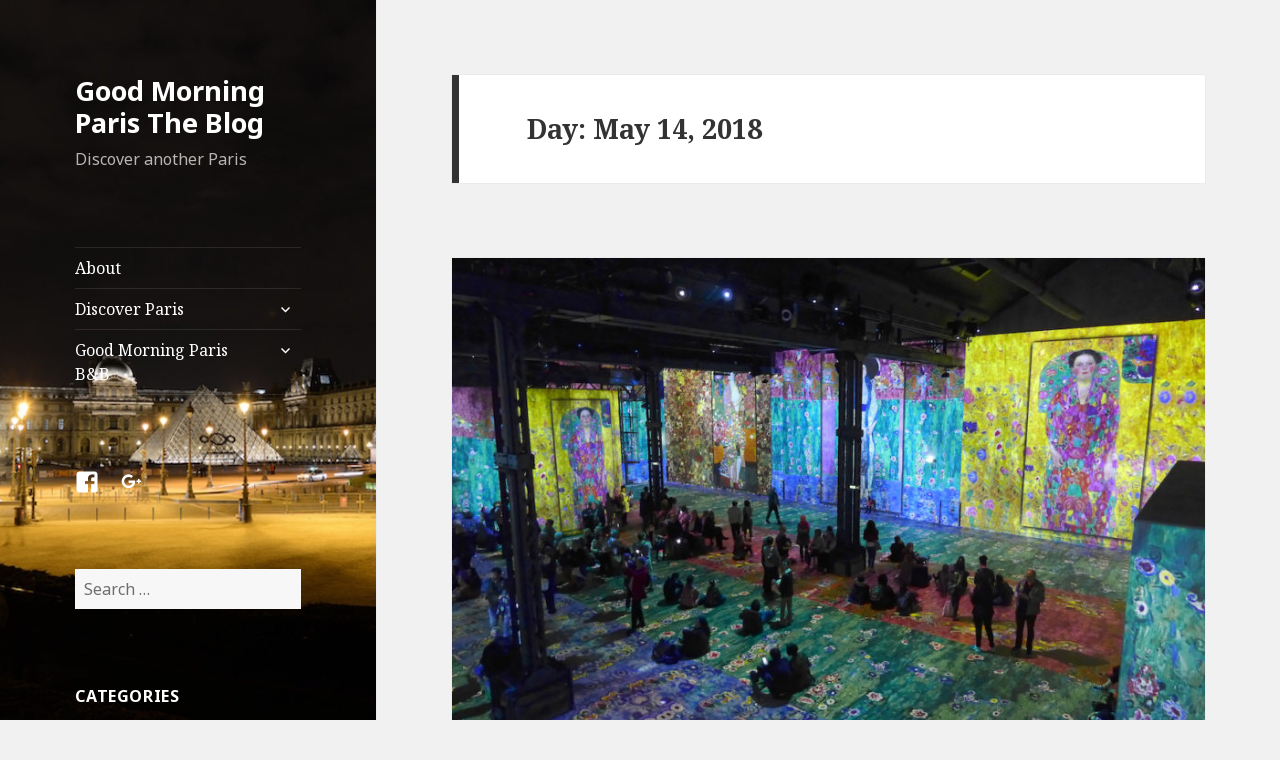

--- FILE ---
content_type: text/html; charset=UTF-8
request_url: http://www.goodmorningparis.fr/2018/05/14/
body_size: 14226
content:
<!DOCTYPE html>
<html lang="en-US" class="no-js">
<head>
	<meta charset="UTF-8">
	<meta name="viewport" content="width=device-width">
	<link rel="profile" href="http://gmpg.org/xfn/11">
	<link rel="pingback" href="http://www.goodmorningparis.fr/xmlrpc.php">
	<!--[if lt IE 9]>
	<script src="http://www.goodmorningparis.fr/wp-content/themes/twentyfifteen/js/html5.js"></script>
	<![endif]-->
	<script>(function(html){html.className = html.className.replace(/\bno-js\b/,'js')})(document.documentElement);</script>
<title>2018-05-14 - Good Morning Paris The Blog</title>

<!-- This site is optimized with the Yoast SEO plugin v12.2 - https://yoast.com/wordpress/plugins/seo/ -->
<meta name="robots" content="noindex,follow"/>
<meta property="og:locale" content="en_US" />
<meta property="og:type" content="object" />
<meta property="og:title" content="2018-05-14 - Good Morning Paris The Blog" />
<meta property="og:url" content="http://www.goodmorningparis.fr/2018/05/14/" />
<meta property="og:site_name" content="Good Morning Paris The Blog" />
<script type='application/ld+json' class='yoast-schema-graph yoast-schema-graph--main'>{"@context":"https://schema.org","@graph":[{"@type":"WebSite","@id":"http://www.goodmorningparis.fr/#website","url":"http://www.goodmorningparis.fr/","name":"Good Morning Paris The Blog","potentialAction":{"@type":"SearchAction","target":"http://www.goodmorningparis.fr/?s={search_term_string}","query-input":"required name=search_term_string"}},{"@type":"CollectionPage","@id":"http://www.goodmorningparis.fr/2018/05/14/#webpage","url":"http://www.goodmorningparis.fr/2018/05/14/","inLanguage":"en-US","name":"2018-05-14 - Good Morning Paris The Blog","isPartOf":{"@id":"http://www.goodmorningparis.fr/#website"}}]}</script>
<!-- / Yoast SEO plugin. -->

<link rel='dns-prefetch' href='//s0.wp.com' />
<link rel='dns-prefetch' href='//fonts.googleapis.com' />
<link rel='dns-prefetch' href='//s.w.org' />
<link href='https://fonts.gstatic.com' crossorigin rel='preconnect' />
<link rel="alternate" type="application/rss+xml" title="Good Morning Paris The Blog &raquo; Feed" href="http://www.goodmorningparis.fr/feed/" />
<link rel="alternate" type="application/rss+xml" title="Good Morning Paris The Blog &raquo; Comments Feed" href="http://www.goodmorningparis.fr/comments/feed/" />
		<script type="text/javascript">
			window._wpemojiSettings = {"baseUrl":"https:\/\/s.w.org\/images\/core\/emoji\/12.0.0-1\/72x72\/","ext":".png","svgUrl":"https:\/\/s.w.org\/images\/core\/emoji\/12.0.0-1\/svg\/","svgExt":".svg","source":{"concatemoji":"http:\/\/www.goodmorningparis.fr\/wp-includes\/js\/wp-emoji-release.min.js?ver=5.2.23"}};
			!function(e,a,t){var n,r,o,i=a.createElement("canvas"),p=i.getContext&&i.getContext("2d");function s(e,t){var a=String.fromCharCode;p.clearRect(0,0,i.width,i.height),p.fillText(a.apply(this,e),0,0);e=i.toDataURL();return p.clearRect(0,0,i.width,i.height),p.fillText(a.apply(this,t),0,0),e===i.toDataURL()}function c(e){var t=a.createElement("script");t.src=e,t.defer=t.type="text/javascript",a.getElementsByTagName("head")[0].appendChild(t)}for(o=Array("flag","emoji"),t.supports={everything:!0,everythingExceptFlag:!0},r=0;r<o.length;r++)t.supports[o[r]]=function(e){if(!p||!p.fillText)return!1;switch(p.textBaseline="top",p.font="600 32px Arial",e){case"flag":return s([55356,56826,55356,56819],[55356,56826,8203,55356,56819])?!1:!s([55356,57332,56128,56423,56128,56418,56128,56421,56128,56430,56128,56423,56128,56447],[55356,57332,8203,56128,56423,8203,56128,56418,8203,56128,56421,8203,56128,56430,8203,56128,56423,8203,56128,56447]);case"emoji":return!s([55357,56424,55356,57342,8205,55358,56605,8205,55357,56424,55356,57340],[55357,56424,55356,57342,8203,55358,56605,8203,55357,56424,55356,57340])}return!1}(o[r]),t.supports.everything=t.supports.everything&&t.supports[o[r]],"flag"!==o[r]&&(t.supports.everythingExceptFlag=t.supports.everythingExceptFlag&&t.supports[o[r]]);t.supports.everythingExceptFlag=t.supports.everythingExceptFlag&&!t.supports.flag,t.DOMReady=!1,t.readyCallback=function(){t.DOMReady=!0},t.supports.everything||(n=function(){t.readyCallback()},a.addEventListener?(a.addEventListener("DOMContentLoaded",n,!1),e.addEventListener("load",n,!1)):(e.attachEvent("onload",n),a.attachEvent("onreadystatechange",function(){"complete"===a.readyState&&t.readyCallback()})),(n=t.source||{}).concatemoji?c(n.concatemoji):n.wpemoji&&n.twemoji&&(c(n.twemoji),c(n.wpemoji)))}(window,document,window._wpemojiSettings);
		</script>
		<style type="text/css">
img.wp-smiley,
img.emoji {
	display: inline !important;
	border: none !important;
	box-shadow: none !important;
	height: 1em !important;
	width: 1em !important;
	margin: 0 .07em !important;
	vertical-align: -0.1em !important;
	background: none !important;
	padding: 0 !important;
}
</style>
	<link rel='stylesheet' id='validate-engine-css-css'  href='http://www.goodmorningparis.fr/wp-content/plugins/wysija-newsletters/css/validationEngine.jquery.css?ver=2.12' type='text/css' media='all' />
<link rel='stylesheet' id='twentyfifteen-jetpack-css'  href='http://www.goodmorningparis.fr/wp-content/plugins/jetpack/modules/theme-tools/compat/twentyfifteen.css?ver=7.8.4' type='text/css' media='all' />
<link rel='stylesheet' id='wp-block-library-css'  href='http://www.goodmorningparis.fr/wp-includes/css/dist/block-library/style.min.css?ver=5.2.23' type='text/css' media='all' />
<link rel='stylesheet' id='wp-block-library-theme-css'  href='http://www.goodmorningparis.fr/wp-includes/css/dist/block-library/theme.min.css?ver=5.2.23' type='text/css' media='all' />
<link rel='stylesheet' id='fancybox-css'  href='http://www.goodmorningparis.fr/wp-content/plugins/fancybox-for-wordpress/assets/css/fancybox.css?ver=1.3.4' type='text/css' media='all' />
<link rel='stylesheet' id='chld_thm_cfg_parent-css'  href='http://www.goodmorningparis.fr/wp-content/themes/twentyfifteen/style.css?ver=5.2.23' type='text/css' media='all' />
<link rel='stylesheet' id='twentyfifteen-style-css'  href='http://www.goodmorningparis.fr/wp-content/themes/twentyfifteen-child/style.css?ver=1.5.1512025902' type='text/css' media='all' />
<style id='twentyfifteen-style-inline-css' type='text/css'>

		/* Custom Sidebar Text Color */
		.site-title a,
		.site-description,
		.secondary-toggle:before {
			color: #ffffff;
		}

		.site-title a:hover,
		.site-title a:focus {
			color: #ffffff; /* Fallback for IE7 and IE8 */
			color: rgba( 255, 255, 255, 0.7);
		}

		.secondary-toggle {
			border-color: #ffffff; /* Fallback for IE7 and IE8 */
			border-color: rgba( 255, 255, 255, 0.1);
		}

		.secondary-toggle:hover,
		.secondary-toggle:focus {
			border-color: #ffffff; /* Fallback for IE7 and IE8 */
			border-color: rgba( 255, 255, 255, 0.3);
		}

		.site-title a {
			outline-color: #ffffff; /* Fallback for IE7 and IE8 */
			outline-color: rgba( 255, 255, 255, 0.3);
		}

		@media screen and (min-width: 59.6875em) {
			.secondary a,
			.dropdown-toggle:after,
			.widget-title,
			.widget blockquote cite,
			.widget blockquote small {
				color: #ffffff;
			}

			.widget button,
			.widget input[type="button"],
			.widget input[type="reset"],
			.widget input[type="submit"],
			.widget_calendar tbody a {
				background-color: #ffffff;
			}

			.textwidget a {
				border-color: #ffffff;
			}

			.secondary a:hover,
			.secondary a:focus,
			.main-navigation .menu-item-description,
			.widget,
			.widget blockquote,
			.widget .wp-caption-text,
			.widget .gallery-caption {
				color: rgba( 255, 255, 255, 0.7);
			}

			.widget button:hover,
			.widget button:focus,
			.widget input[type="button"]:hover,
			.widget input[type="button"]:focus,
			.widget input[type="reset"]:hover,
			.widget input[type="reset"]:focus,
			.widget input[type="submit"]:hover,
			.widget input[type="submit"]:focus,
			.widget_calendar tbody a:hover,
			.widget_calendar tbody a:focus {
				background-color: rgba( 255, 255, 255, 0.7);
			}

			.widget blockquote {
				border-color: rgba( 255, 255, 255, 0.7);
			}

			.main-navigation ul,
			.main-navigation li,
			.secondary-toggle,
			.widget input,
			.widget textarea,
			.widget table,
			.widget th,
			.widget td,
			.widget pre,
			.widget li,
			.widget_categories .children,
			.widget_nav_menu .sub-menu,
			.widget_pages .children,
			.widget abbr[title] {
				border-color: rgba( 255, 255, 255, 0.1);
			}

			.dropdown-toggle:hover,
			.dropdown-toggle:focus,
			.widget hr {
				background-color: rgba( 255, 255, 255, 0.1);
			}

			.widget input:focus,
			.widget textarea:focus {
				border-color: rgba( 255, 255, 255, 0.3);
			}

			.sidebar a:focus,
			.dropdown-toggle:focus {
				outline-color: rgba( 255, 255, 255, 0.3);
			}
		}
	
</style>
<link rel='stylesheet' id='chld_thm_cfg_separate-css'  href='http://www.goodmorningparis.fr/wp-content/themes/twentyfifteen-child/ctc-style.css?ver=1.5.1512025902' type='text/css' media='all' />
<link rel='stylesheet' id='twentyfifteen-fonts-css'  href='https://fonts.googleapis.com/css?family=Noto+Sans%3A400italic%2C700italic%2C400%2C700%7CNoto+Serif%3A400italic%2C700italic%2C400%2C700%7CInconsolata%3A400%2C700&#038;subset=latin%2Clatin-ext' type='text/css' media='all' />
<link rel='stylesheet' id='genericons-css'  href='http://www.goodmorningparis.fr/wp-content/plugins/jetpack/_inc/genericons/genericons/genericons.css?ver=3.1' type='text/css' media='all' />
<link rel='stylesheet' id='twentyfifteen-block-style-css'  href='http://www.goodmorningparis.fr/wp-content/themes/twentyfifteen/css/blocks.css?ver=20181230' type='text/css' media='all' />
<!--[if lt IE 9]>
<link rel='stylesheet' id='twentyfifteen-ie-css'  href='http://www.goodmorningparis.fr/wp-content/themes/twentyfifteen/css/ie.css?ver=20141010' type='text/css' media='all' />
<![endif]-->
<!--[if lt IE 8]>
<link rel='stylesheet' id='twentyfifteen-ie7-css'  href='http://www.goodmorningparis.fr/wp-content/themes/twentyfifteen/css/ie7.css?ver=20141010' type='text/css' media='all' />
<![endif]-->
<link rel='stylesheet' id='addtoany-css'  href='http://www.goodmorningparis.fr/wp-content/plugins/add-to-any/addtoany.min.css?ver=1.15' type='text/css' media='all' />
<link rel='stylesheet' id='jetpack_css-css'  href='http://www.goodmorningparis.fr/wp-content/plugins/jetpack/css/jetpack.css?ver=7.8.4' type='text/css' media='all' />
<script type='text/javascript' src='http://www.goodmorningparis.fr/wp-includes/js/jquery/jquery.js?ver=1.12.4-wp'></script>
<script type='text/javascript' src='http://www.goodmorningparis.fr/wp-includes/js/jquery/jquery-migrate.min.js?ver=1.4.1'></script>
<script type='text/javascript' src='http://www.goodmorningparis.fr/wp-content/plugins/add-to-any/addtoany.min.js?ver=1.1'></script>
<script type='text/javascript' src='http://www.goodmorningparis.fr/wp-content/plugins/fancybox-for-wordpress/assets/js/jquery.fancybox.js?ver=1.3.4'></script>
<link rel='https://api.w.org/' href='http://www.goodmorningparis.fr/wp-json/' />
<link rel="EditURI" type="application/rsd+xml" title="RSD" href="http://www.goodmorningparis.fr/xmlrpc.php?rsd" />
<link rel="wlwmanifest" type="application/wlwmanifest+xml" href="http://www.goodmorningparis.fr/wp-includes/wlwmanifest.xml" /> 
<meta name="generator" content="WordPress 5.2.23" />

<script data-cfasync="false">
window.a2a_config=window.a2a_config||{};a2a_config.callbacks=[];a2a_config.overlays=[];a2a_config.templates={};
(function(d,s,a,b){a=d.createElement(s);b=d.getElementsByTagName(s)[0];a.async=1;a.src="https://static.addtoany.com/menu/page.js";b.parentNode.insertBefore(a,b);})(document,"script");
</script>

<!-- Fancybox for WordPress v3.2.4 -->
<style type="text/css">
	.fancybox-slide--image .fancybox-content{background-color: #FFFFFF}
	
	img.fancybox-image{border-width:10px;border-color:#FFFFFF;border-style:solid;height:auto;}
	div.fancybox-bg{background-color:rgba(102,102,102,0.3);opacity:1 !important;}div.fancybox-content{border-color:#FFFFFF}
	
	div.fancybox-content{background-color:#FFFFFF;border:1px solid #BBBBBB}
	
	
	
	
	div.fancybox-caption p.caption-title{display:inline-block}
	div.fancybox-caption p.caption-title{font-size:14px}
	div.fancybox-caption p.caption-title{color:#fff}
	div.fancybox-caption {color:#333333}div.fancybox-caption p.caption-title {background:#fff;color:#000;padding:10px 30px;width:auto;}
</style><script type="text/javascript">
	jQuery(function(){

		jQuery.fn.getTitle = function() { // Copy the title of every IMG tag and add it to its parent A so that fancybox can show titles
			var arr = jQuery("a[data-fancybox]");
									jQuery.each(arr, function() {
										var title = jQuery(this).children("img").attr("title");
										 var caption = jQuery(this).next("figcaption").html();
                                        if(caption && title){jQuery(this).attr("title",title+" " + caption)}else if(title){ jQuery(this).attr("title",title);}else if(caption){jQuery(this).attr("title",caption);}
									});			}

		// Supported file extensions

                var thumbnails = jQuery("a:has(img)").not(".nolightbox").not('.envira-gallery-link').not('.ngg-simplelightbox').filter(function () {
            return /\.(jpe?g|png|gif|mp4|webp|bmp|pdf)(\?[^/]*)*$/i.test(jQuery(this).attr('href'))
        });
        

		// Add data-type iframe for links that are not images or videos.
        var iframeLinks = jQuery('.fancyboxforwp').filter( function() { return ! /\.(jpe?g|png|gif|mp4|webp|bmp|pdf)(\?[^/]*)*$/i.test(jQuery(this).attr('href')) }).filter( function() { return ! /vimeo|youtube/i.test(jQuery(this).attr('href')) });
        iframeLinks.attr({ "data-type" : "iframe" }).getTitle();

				// Gallery All
		thumbnails.addClass("fancyboxforwp").attr("data-fancybox","gallery").getTitle();
        iframeLinks.attr({ "data-fancybox":"gallery" }).getTitle();

		// Gallery type NONE
		


		// Call fancybox and apply it on any link with a rel atribute that starts with "fancybox", with the options set on the admin panel
		jQuery("a.fancyboxforwp").fancyboxforwp({
			loop: false,
			smallBtn: true,
			zoomOpacity: "auto",
			animationEffect: "fade",
			animationDuration: 500,
			transitionEffect: "fade",
			transitionDuration : "300",
			overlayShow: true,
			overlayOpacity: "0.3",
			titleShow: true,
			titlePosition: "float",
			keyboard: true,
			showCloseButton: true,
			arrows: true,
			clickContent: false,
            clickSlide: "close",
            mobile:{
                clickContent: function(current, event) {
                    return current.type === "image" ? "toggleControls" : false;
                },
                clickSlide: function(current, event) {
                    return current.type === "image" ? "close" : "close";
                },
            },
			wheel: false,
			toolbar: true,
			preventCaptionOverlap: true,
			onInit: function() { },			onDeactivate: function() { },			beforeClose: function() { },			afterShow: function() { },			afterClose: function() { },			caption : function( instance, item ) {var testing = jQuery(this).context.title;var caption = jQuery(this).data('caption') || '';if ( item.type === 'image' && testing.length ) {caption = (caption.length ? caption + '<br />' : '') + '<p class="caption-title">'+testing+'</p>' ;}return caption;},
			afterLoad : "",
					});
		
	})
</script>
<!-- END Fancybox for WordPress -->

<link rel='dns-prefetch' href='//v0.wordpress.com'/>
<style type='text/css'>img#wpstats{display:none}</style>		<style type="text/css" id="twentyfifteen-header-css">
				.site-header {

			/*
			 * No shorthand so the Customizer can override individual properties.
			 * @see https://core.trac.wordpress.org/ticket/31460
			 */
			background-image: url(http://www.goodmorningparis.fr/wp-content/uploads/2018/02/cropped-Louvre-night-01.jpg);
			background-repeat: no-repeat;
			background-position: 50% 50%;
			-webkit-background-size: cover;
			-moz-background-size:    cover;
			-o-background-size:      cover;
			background-size:         cover;
		}

		@media screen and (min-width: 59.6875em) {
			body:before {

				/*
				 * No shorthand so the Customizer can override individual properties.
				 * @see https://core.trac.wordpress.org/ticket/31460
				 */
				background-image: url(http://www.goodmorningparis.fr/wp-content/uploads/2018/02/cropped-Louvre-night-01.jpg);
				background-repeat: no-repeat;
				background-position: 100% 50%;
				-webkit-background-size: cover;
				-moz-background-size:    cover;
				-o-background-size:      cover;
				background-size:         cover;
				border-right: 0;
			}

			.site-header {
				background: transparent;
			}
		}
				</style>
		</head>

<body class="archive date wp-embed-responsive">
<div id="page" class="hfeed site">
	<a class="skip-link screen-reader-text" href="#content">Skip to content</a>

	<div id="sidebar" class="sidebar">
		<header id="masthead" class="site-header" role="banner">
			<div class="site-branding">
										<p class="site-title"><a href="http://www.goodmorningparis.fr/" rel="home">Good Morning Paris The Blog</a></p>
												<p class="site-description">Discover another Paris</p>
										<button class="secondary-toggle">Menu and widgets</button>
			</div><!-- .site-branding -->
		</header><!-- .site-header -->

			<div id="secondary" class="secondary">

					<nav id="site-navigation" class="main-navigation" role="navigation">
				<div class="menu-main-menu-good-morning-paris-container"><ul id="menu-main-menu-good-morning-paris" class="nav-menu"><li id="menu-item-131" class="menu-item menu-item-type-post_type menu-item-object-page menu-item-131"><a href="http://www.goodmorningparis.fr/a-new-blog-about-paris-what-for/">About</a></li>
<li id="menu-item-116" class="menu-item menu-item-type-taxonomy menu-item-object-post_tag menu-item-has-children menu-item-116"><a href="http://www.goodmorningparis.fr/tag/paris/">Discover Paris</a>
<ul class="sub-menu">
	<li id="menu-item-117" class="menu-item menu-item-type-taxonomy menu-item-object-category menu-item-117"><a href="http://www.goodmorningparis.fr/category/events/">Events</a></li>
	<li id="menu-item-114" class="menu-item menu-item-type-taxonomy menu-item-object-category menu-item-114"><a href="http://www.goodmorningparis.fr/category/gastronomy/">Gastronomy</a></li>
	<li id="menu-item-113" class="menu-item menu-item-type-taxonomy menu-item-object-category menu-item-113"><a href="http://www.goodmorningparis.fr/category/museums/">Museums</a></li>
	<li id="menu-item-112" class="menu-item menu-item-type-taxonomy menu-item-object-category menu-item-112"><a href="http://www.goodmorningparis.fr/category/shopping/">Shopping</a></li>
	<li id="menu-item-119" class="menu-item menu-item-type-taxonomy menu-item-object-category menu-item-119"><a href="http://www.goodmorningparis.fr/category/walks/">Walks</a></li>
	<li id="menu-item-284" class="menu-item menu-item-type-taxonomy menu-item-object-category menu-item-284"><a href="http://www.goodmorningparis.fr/category/metro-bus/">Metro, Bus, etc.</a></li>
</ul>
</li>
<li id="menu-item-111" class="menu-item menu-item-type-custom menu-item-object-custom menu-item-has-children menu-item-111"><a href="http://www.goodmorningparis.fr/en/">Good Morning Paris B&#038;B</a>
<ul class="sub-menu">
	<li id="menu-item-118" class="menu-item menu-item-type-taxonomy menu-item-object-category menu-item-118"><a href="http://www.goodmorningparis.fr/category/restaurants/">Restaurants</a></li>
</ul>
</li>
</ul></div>			</nav><!-- .main-navigation -->
		
					<nav id="social-navigation" class="social-navigation" role="navigation">
				<div class="menu-social-links-menu-container"><ul id="menu-social-links-menu" class="menu"><li id="menu-item-107" class="menu-item menu-item-type-custom menu-item-object-custom menu-item-107"><a href="http://www.facebook.com/pages/Good-Morning-Paris-BB-in-Paris/106618389464942"><span class="screen-reader-text">Facebook</span></a></li>
<li id="menu-item-109" class="menu-item menu-item-type-custom menu-item-object-custom menu-item-109"><a href="http://plus.google.com/115325917722803096009/about"><span class="screen-reader-text">Google +</span></a></li>
</ul></div>			</nav><!-- .social-navigation -->
		
					<div id="widget-area" class="widget-area" role="complementary">
				<aside id="search-2" class="widget widget_search"><form role="search" method="get" class="search-form" action="http://www.goodmorningparis.fr/">
				<label>
					<span class="screen-reader-text">Search for:</span>
					<input type="search" class="search-field" placeholder="Search &hellip;" value="" name="s" />
				</label>
				<input type="submit" class="search-submit screen-reader-text" value="Search" />
			</form></aside><aside id="categories-2" class="widget widget_categories"><h2 class="widget-title">Categories</h2>		<ul>
				<li class="cat-item cat-item-32"><a href="http://www.goodmorningparis.fr/category/events/">Events</a> (25)
</li>
	<li class="cat-item cat-item-34"><a href="http://www.goodmorningparis.fr/category/gastronomy/">Gastronomy</a> (9)
</li>
	<li class="cat-item cat-item-54"><a href="http://www.goodmorningparis.fr/category/metro-bus/">Metro, Bus, etc.</a> (11)
</li>
	<li class="cat-item cat-item-33"><a href="http://www.goodmorningparis.fr/category/museums/">Museums</a> (16)
</li>
	<li class="cat-item cat-item-1"><a href="http://www.goodmorningparis.fr/category/non-classe/">Non classé</a> (2)
</li>
	<li class="cat-item cat-item-35"><a href="http://www.goodmorningparis.fr/category/shopping/">Shopping</a> (6)
</li>
	<li class="cat-item cat-item-37"><a href="http://www.goodmorningparis.fr/category/walks/">Walks</a> (20)
</li>
		</ul>
			</aside>		<aside id="recent-posts-2" class="widget widget_recent_entries">		<h2 class="widget-title">Recent Posts</h2>		<ul>
											<li>
					<a href="http://www.goodmorningparis.fr/museums/the-musee-de-montmartre-a-true-multi-faceted-gem/">The Musée de Montmartre: A True Multi-faceted Gem!</a>
											<span class="post-date">2018-07-16</span>
									</li>
											<li>
					<a href="http://www.goodmorningparis.fr/museums/linstitut-giacometti-in-paris-new-and-so-intimate/">L&#8217;Institut Giacometti in Paris: New and So Intimate!</a>
											<span class="post-date">2018-07-02</span>
									</li>
											<li>
					<a href="http://www.goodmorningparis.fr/metro-bus/metro-station-of-the-month-mirabeau-line-10/">Metro Station of the Month: Mirabeau (line 10)</a>
											<span class="post-date">2018-06-19</span>
									</li>
											<li>
					<a href="http://www.goodmorningparis.fr/walks/top-five-unusual-churches-in-paris/">Top Five Unusual Churches in Paris</a>
											<span class="post-date">2018-05-25</span>
									</li>
											<li>
					<a href="http://www.goodmorningparis.fr/museums/new-and-unique-in-paris-the-atelier-des-lumieres/">New and Unique in Paris: The Atelier des Lumières</a>
											<span class="post-date">2018-05-14</span>
									</li>
					</ul>
		</aside><aside id="archives-2" class="widget widget_archive"><h2 class="widget-title">Archives</h2>		<ul>
				<li><a href='http://www.goodmorningparis.fr/2018/07/'>July 2018</a></li>
	<li><a href='http://www.goodmorningparis.fr/2018/06/'>June 2018</a></li>
	<li><a href='http://www.goodmorningparis.fr/2018/05/'>May 2018</a></li>
	<li><a href='http://www.goodmorningparis.fr/2018/04/'>April 2018</a></li>
	<li><a href='http://www.goodmorningparis.fr/2018/03/'>March 2018</a></li>
	<li><a href='http://www.goodmorningparis.fr/2018/02/'>February 2018</a></li>
	<li><a href='http://www.goodmorningparis.fr/2018/01/'>January 2018</a></li>
	<li><a href='http://www.goodmorningparis.fr/2017/12/'>December 2017</a></li>
	<li><a href='http://www.goodmorningparis.fr/2016/07/'>July 2016</a></li>
	<li><a href='http://www.goodmorningparis.fr/2016/06/'>June 2016</a></li>
	<li><a href='http://www.goodmorningparis.fr/2016/05/'>May 2016</a></li>
	<li><a href='http://www.goodmorningparis.fr/2016/04/'>April 2016</a></li>
	<li><a href='http://www.goodmorningparis.fr/2016/03/'>March 2016</a></li>
	<li><a href='http://www.goodmorningparis.fr/2016/02/'>February 2016</a></li>
	<li><a href='http://www.goodmorningparis.fr/2016/01/'>January 2016</a></li>
	<li><a href='http://www.goodmorningparis.fr/2015/12/'>December 2015</a></li>
	<li><a href='http://www.goodmorningparis.fr/2015/11/'>November 2015</a></li>
	<li><a href='http://www.goodmorningparis.fr/2015/10/'>October 2015</a></li>
	<li><a href='http://www.goodmorningparis.fr/2015/09/'>September 2015</a></li>
	<li><a href='http://www.goodmorningparis.fr/2015/08/'>August 2015</a></li>
	<li><a href='http://www.goodmorningparis.fr/2015/07/'>July 2015</a></li>
	<li><a href='http://www.goodmorningparis.fr/2015/06/'>June 2015</a></li>
	<li><a href='http://www.goodmorningparis.fr/2015/05/'>May 2015</a></li>
	<li><a href='http://www.goodmorningparis.fr/2015/04/'>April 2015</a></li>
	<li><a href='http://www.goodmorningparis.fr/2015/03/'>March 2015</a></li>
	<li><a href='http://www.goodmorningparis.fr/2015/02/'>February 2015</a></li>
		</ul>
			</aside><aside id="tag_cloud-3" class="widget widget_tag_cloud"><h2 class="widget-title">Tags</h2><div class="tagcloud"><ul class='wp-tag-cloud' role='list'>
	<li><a href="http://www.goodmorningparis.fr/tag/bb/" class="tag-cloud-link tag-link-15 tag-link-position-1" style="font-size: 10.916666666667pt;" aria-label="B&amp;B (5 items)">B&amp;B</a></li>
	<li><a href="http://www.goodmorningparis.fr/tag/bastille/" class="tag-cloud-link tag-link-119 tag-link-position-2" style="font-size: 9.1666666666667pt;" aria-label="Bastille (3 items)">Bastille</a></li>
	<li><a href="http://www.goodmorningparis.fr/tag/bed-and-breakfast/" class="tag-cloud-link tag-link-16 tag-link-position-3" style="font-size: 9.1666666666667pt;" aria-label="Bed and Breakfast (3 items)">Bed and Breakfast</a></li>
	<li><a href="http://www.goodmorningparis.fr/tag/bon-marche/" class="tag-cloud-link tag-link-52 tag-link-position-4" style="font-size: 9.1666666666667pt;" aria-label="Bon Marché (3 items)">Bon Marché</a></li>
	<li><a href="http://www.goodmorningparis.fr/tag/champs-elysees/" class="tag-cloud-link tag-link-131 tag-link-position-5" style="font-size: 9.1666666666667pt;" aria-label="Champs Elysées (3 items)">Champs Elysées</a></li>
	<li><a href="http://www.goodmorningparis.fr/tag/eiffel-tower/" class="tag-cloud-link tag-link-125 tag-link-position-6" style="font-size: 10.916666666667pt;" aria-label="Eiffel Tower (5 items)">Eiffel Tower</a></li>
	<li><a href="http://www.goodmorningparis.fr/tag/event/" class="tag-cloud-link tag-link-6 tag-link-position-7" style="font-size: 16.166666666667pt;" aria-label="Events (20 items)">Events</a></li>
	<li><a href="http://www.goodmorningparis.fr/tag/exhibition/" class="tag-cloud-link tag-link-27 tag-link-position-8" style="font-size: 16.555555555556pt;" aria-label="Exhibition (22 items)">Exhibition</a></li>
	<li><a href="http://www.goodmorningparis.fr/tag/food/" class="tag-cloud-link tag-link-53 tag-link-position-9" style="font-size: 13.444444444444pt;" aria-label="Food (10 items)">Food</a></li>
	<li><a href="http://www.goodmorningparis.fr/tag/free/" class="tag-cloud-link tag-link-25 tag-link-position-10" style="font-size: 14.805555555556pt;" aria-label="free (14 items)">free</a></li>
	<li><a href="http://www.goodmorningparis.fr/tag/garden/" class="tag-cloud-link tag-link-65 tag-link-position-11" style="font-size: 13.055555555556pt;" aria-label="Garden (9 items)">Garden</a></li>
	<li><a href="http://www.goodmorningparis.fr/tag/gastronomy/" class="tag-cloud-link tag-link-10 tag-link-position-12" style="font-size: 14.125pt;" aria-label="Gastronomy (12 items)">Gastronomy</a></li>
	<li><a href="http://www.goodmorningparis.fr/tag/gifts/" class="tag-cloud-link tag-link-55 tag-link-position-13" style="font-size: 10.138888888889pt;" aria-label="gifts (4 items)">gifts</a></li>
	<li><a href="http://www.goodmorningparis.fr/tag/gustave-moreau/" class="tag-cloud-link tag-link-68 tag-link-position-14" style="font-size: 8pt;" aria-label="Gustave Moreau (2 items)">Gustave Moreau</a></li>
	<li><a href="http://www.goodmorningparis.fr/tag/guy-savoy/" class="tag-cloud-link tag-link-74 tag-link-position-15" style="font-size: 8pt;" aria-label="Guy Savoy (2 items)">Guy Savoy</a></li>
	<li><a href="http://www.goodmorningparis.fr/tag/hotel-de-ville/" class="tag-cloud-link tag-link-43 tag-link-position-16" style="font-size: 8pt;" aria-label="Hotel de ville (2 items)">Hotel de ville</a></li>
	<li><a href="http://www.goodmorningparis.fr/tag/ile-saint-louis/" class="tag-cloud-link tag-link-73 tag-link-position-17" style="font-size: 9.1666666666667pt;" aria-label="Ile Saint Louis (3 items)">Ile Saint Louis</a></li>
	<li><a href="http://www.goodmorningparis.fr/tag/jardin-des-plantes/" class="tag-cloud-link tag-link-66 tag-link-position-18" style="font-size: 10.138888888889pt;" aria-label="Jardin des plantes (4 items)">Jardin des plantes</a></li>
	<li><a href="http://www.goodmorningparis.fr/tag/kids/" class="tag-cloud-link tag-link-67 tag-link-position-19" style="font-size: 10.138888888889pt;" aria-label="Kids (4 items)">Kids</a></li>
	<li><a href="http://www.goodmorningparis.fr/tag/latin-quarter/" class="tag-cloud-link tag-link-64 tag-link-position-20" style="font-size: 10.138888888889pt;" aria-label="Latin quarter (4 items)">Latin quarter</a></li>
	<li><a href="http://www.goodmorningparis.fr/tag/louvre/" class="tag-cloud-link tag-link-110 tag-link-position-21" style="font-size: 9.1666666666667pt;" aria-label="Louvre (3 items)">Louvre</a></li>
	<li><a href="http://www.goodmorningparis.fr/tag/maison-europeenne-de-la-photographie/" class="tag-cloud-link tag-link-94 tag-link-position-22" style="font-size: 9.1666666666667pt;" aria-label="Maison Europeenne de la Photographie (3 items)">Maison Europeenne de la Photographie</a></li>
	<li><a href="http://www.goodmorningparis.fr/tag/marais/" class="tag-cloud-link tag-link-38 tag-link-position-23" style="font-size: 14.805555555556pt;" aria-label="Marais (14 items)">Marais</a></li>
	<li><a href="http://www.goodmorningparis.fr/tag/marche/" class="tag-cloud-link tag-link-111 tag-link-position-24" style="font-size: 10.138888888889pt;" aria-label="Marché (4 items)">Marché</a></li>
	<li><a href="http://www.goodmorningparis.fr/tag/market/" class="tag-cloud-link tag-link-112 tag-link-position-25" style="font-size: 10.138888888889pt;" aria-label="Market (4 items)">Market</a></li>
	<li><a href="http://www.goodmorningparis.fr/tag/metro/" class="tag-cloud-link tag-link-31 tag-link-position-26" style="font-size: 14.125pt;" aria-label="Metro (12 items)">Metro</a></li>
	<li><a href="http://www.goodmorningparis.fr/tag/monnaie-de-paris/" class="tag-cloud-link tag-link-77 tag-link-position-27" style="font-size: 8pt;" aria-label="Monnaie de Paris (2 items)">Monnaie de Paris</a></li>
	<li><a href="http://www.goodmorningparis.fr/tag/montmartre/" class="tag-cloud-link tag-link-156 tag-link-position-28" style="font-size: 9.1666666666667pt;" aria-label="Montmartre (3 items)">Montmartre</a></li>
	<li><a href="http://www.goodmorningparis.fr/tag/museum/" class="tag-cloud-link tag-link-5 tag-link-position-29" style="font-size: 15.972222222222pt;" aria-label="Museums (19 items)">Museums</a></li>
	<li><a href="http://www.goodmorningparis.fr/tag/musee-picasso/" class="tag-cloud-link tag-link-83 tag-link-position-30" style="font-size: 9.1666666666667pt;" aria-label="Musée Picasso (3 items)">Musée Picasso</a></li>
	<li><a href="http://www.goodmorningparis.fr/tag/night/" class="tag-cloud-link tag-link-57 tag-link-position-31" style="font-size: 10.138888888889pt;" aria-label="night (4 items)">night</a></li>
	<li><a href="http://www.goodmorningparis.fr/tag/palais-galliera/" class="tag-cloud-link tag-link-84 tag-link-position-32" style="font-size: 8pt;" aria-label="Palais Galliera (2 items)">Palais Galliera</a></li>
	<li><a href="http://www.goodmorningparis.fr/tag/pantheon/" class="tag-cloud-link tag-link-58 tag-link-position-33" style="font-size: 8pt;" aria-label="Pantheon (2 items)">Pantheon</a></li>
	<li><a href="http://www.goodmorningparis.fr/tag/paris/" class="tag-cloud-link tag-link-11 tag-link-position-34" style="font-size: 22pt;" aria-label="Paris (83 items)">Paris</a></li>
	<li><a href="http://www.goodmorningparis.fr/tag/pont-neuf/" class="tag-cloud-link tag-link-76 tag-link-position-35" style="font-size: 9.1666666666667pt;" aria-label="Pont-Neuf (3 items)">Pont-Neuf</a></li>
	<li><a href="http://www.goodmorningparis.fr/tag/pont-des-arts/" class="tag-cloud-link tag-link-98 tag-link-position-36" style="font-size: 10.138888888889pt;" aria-label="Pont des Arts (4 items)">Pont des Arts</a></li>
	<li><a href="http://www.goodmorningparis.fr/tag/promenade-plantee/" class="tag-cloud-link tag-link-90 tag-link-position-37" style="font-size: 10.138888888889pt;" aria-label="Promenade plantée (4 items)">Promenade plantée</a></li>
	<li><a href="http://www.goodmorningparis.fr/tag/restaurant/" class="tag-cloud-link tag-link-9 tag-link-position-38" style="font-size: 8pt;" aria-label="Restaurants (2 items)">Restaurants</a></li>
	<li><a href="http://www.goodmorningparis.fr/tag/shopping/" class="tag-cloud-link tag-link-8 tag-link-position-39" style="font-size: 14.513888888889pt;" aria-label="Shopping (13 items)">Shopping</a></li>
	<li><a href="http://www.goodmorningparis.fr/tag/sport/" class="tag-cloud-link tag-link-30 tag-link-position-40" style="font-size: 8pt;" aria-label="Sport (2 items)">Sport</a></li>
	<li><a href="http://www.goodmorningparis.fr/tag/street-art/" class="tag-cloud-link tag-link-72 tag-link-position-41" style="font-size: 8pt;" aria-label="Street art (2 items)">Street art</a></li>
	<li><a href="http://www.goodmorningparis.fr/tag/views/" class="tag-cloud-link tag-link-107 tag-link-position-42" style="font-size: 10.138888888889pt;" aria-label="Views (4 items)">Views</a></li>
	<li><a href="http://www.goodmorningparis.fr/tag/visit/" class="tag-cloud-link tag-link-12 tag-link-position-43" style="font-size: 15.777777777778pt;" aria-label="Visit (18 items)">Visit</a></li>
	<li><a href="http://www.goodmorningparis.fr/tag/walk/" class="tag-cloud-link tag-link-7 tag-link-position-44" style="font-size: 16.361111111111pt;" aria-label="Walks (21 items)">Walks</a></li>
	<li><a href="http://www.goodmorningparis.fr/tag/wine-shop/" class="tag-cloud-link tag-link-128 tag-link-position-45" style="font-size: 9.1666666666667pt;" aria-label="Wine shop (3 items)">Wine shop</a></li>
</ul>
</div>
</aside><aside id="wysija-2" class="widget widget_wysija"><h2 class="widget-title">Subscribe to our Blog</h2><div class="widget_wysija_cont"><div id="msg-form-wysija-2" class="wysija-msg ajax"></div><form id="form-wysija-2" method="post" action="#wysija" class="widget_wysija">
<p class="wysija-paragraph">
    <label>First name</label>
    
    	<input type="text" name="wysija[user][firstname]" class="wysija-input " title="First name"  value="" />
    
    
    
    <span class="abs-req">
        <input type="text" name="wysija[user][abs][firstname]" class="wysija-input validated[abs][firstname]" value="" />
    </span>
    
</p>
<p class="wysija-paragraph">
    <label>Email <span class="wysija-required">*</span></label>
    
    	<input type="text" name="wysija[user][email]" class="wysija-input validate[required,custom[email]]" title="Email"  value="" />
    
    
    
    <span class="abs-req">
        <input type="text" name="wysija[user][abs][email]" class="wysija-input validated[abs][email]" value="" />
    </span>
    
</p>

<input class="wysija-submit wysija-submit-field" type="submit" value="Subscribe!" />

    <input type="hidden" name="form_id" value="1" />
    <input type="hidden" name="action" value="save" />
    <input type="hidden" name="controller" value="subscribers" />
    <input type="hidden" value="1" name="wysija-page" />

    
        <input type="hidden" name="wysija[user_list][list_ids]" value="1" />
    
 </form></div></aside><aside id="calendar-3" class="widget widget_calendar"><div id="calendar_wrap" class="calendar_wrap"><table id="wp-calendar">
	<caption>May 2018</caption>
	<thead>
	<tr>
		<th scope="col" title="Monday">M</th>
		<th scope="col" title="Tuesday">T</th>
		<th scope="col" title="Wednesday">W</th>
		<th scope="col" title="Thursday">T</th>
		<th scope="col" title="Friday">F</th>
		<th scope="col" title="Saturday">S</th>
		<th scope="col" title="Sunday">S</th>
	</tr>
	</thead>

	<tfoot>
	<tr>
		<td colspan="3" id="prev"><a href="http://www.goodmorningparis.fr/2018/04/">&laquo; Apr</a></td>
		<td class="pad">&nbsp;</td>
		<td colspan="3" id="next"><a href="http://www.goodmorningparis.fr/2018/06/">Jun &raquo;</a></td>
	</tr>
	</tfoot>

	<tbody>
	<tr>
		<td colspan="1" class="pad">&nbsp;</td><td>1</td><td>2</td><td>3</td><td>4</td><td>5</td><td>6</td>
	</tr>
	<tr>
		<td>7</td><td>8</td><td>9</td><td>10</td><td>11</td><td>12</td><td>13</td>
	</tr>
	<tr>
		<td><a href="http://www.goodmorningparis.fr/2018/05/14/" aria-label="Posts published on May 14, 2018">14</a></td><td>15</td><td>16</td><td>17</td><td>18</td><td>19</td><td>20</td>
	</tr>
	<tr>
		<td>21</td><td>22</td><td>23</td><td>24</td><td><a href="http://www.goodmorningparis.fr/2018/05/25/" aria-label="Posts published on May 25, 2018">25</a></td><td>26</td><td>27</td>
	</tr>
	<tr>
		<td>28</td><td>29</td><td>30</td><td>31</td>
		<td class="pad" colspan="3">&nbsp;</td>
	</tr>
	</tbody>
	</table></div></aside>			</div><!-- .widget-area -->
		
	</div><!-- .secondary -->

	</div><!-- .sidebar -->

	<div id="content" class="site-content">

	<section id="primary" class="content-area">
		<main id="main" class="site-main" role="main">

		
			<header class="page-header">
				<h1 class="page-title">Day: May 14, 2018</h1>			</header><!-- .page-header -->

			
<article id="post-2869" class="post-2869 post type-post status-publish format-aside has-post-thumbnail hentry category-museums tag-culturespaces tag-event tag-exhibition tag-museum tag-new tag-paris post_format-post-format-aside">
	
	<a class="post-thumbnail" href="http://www.goodmorningparis.fr/museums/new-and-unique-in-paris-the-atelier-des-lumieres/" aria-hidden="true">
		<img width="825" height="510" src="http://www.goodmorningparis.fr/wp-content/uploads/2018/05/Atelier-des-lumieres-Paris-Klimt-10-825x510.jpg" class="attachment-post-thumbnail size-post-thumbnail wp-post-image" alt="New and Unique in Paris: The Atelier des Lumières" />	</a>

		
	<header class="entry-header">
		<h2 class="entry-title"><a href="http://www.goodmorningparis.fr/museums/new-and-unique-in-paris-the-atelier-des-lumieres/" rel="bookmark">New and Unique in Paris: The Atelier des Lumières</a></h2>	</header><!-- .entry-header -->

	<div class="entry-content">
		<p>The Atelier des Lumières opened its doors on 13 April in the trendy 11th arrondissement of Paris in a huge renovated industrial building. The place used to be a foundry covering an area of more than 3000 m2 during almost 100 years from 1835. Due to the international crisis the Plichon Brothers foundry closed in 1929 and the site was sold to a company specialized in tool manufacturing. The company closed in 2000 and the building was unused when it was discovered by <a href="http://www.culturespaces.com/en/home" target="_blank" rel="noopener">Cuturespaces</a> in 2013. This cultural business is well-known in France for its innovative and high-quality running of remarkable natural sites or historical buildings. Among the most famous: the <a href="http://www.musee-jacquemart-andre.com/en/node/678" target="_blank" rel="noopener">Musée Jacquemart André</a> in Paris or the Carrières de Lumière in the Baux de Provence.</p>
<p>The <a href="http://www.atelier-lumieres.com/en/home" target="_blank" rel="noopener">Atelier des Lumières</a> in Paris is based on the same purpose as the Carrières de Lumière in the Baux de Provence and aims to offer to the public an impressive Art and Music Immersive Experience in a unique decor. There one does not look at an art work, one does not read about a picture or an artist but one is immerged into his time, life and works. Hundreds of cameras project thousands of images on the walls as well as on the floor.</p>
<figure id="attachment_2886" aria-describedby="caption-attachment-2886" style="width: 1024px" class="wp-caption aligncenter"><a href="http://www.goodmorningparis.fr/wp-content/uploads/2018/05/Atelier-des-lumieres-Paris-Hundertwasser-05.jpg"><img class="wp-image-2886 size-full" src="http://www.goodmorningparis.fr/wp-content/uploads/2018/05/Atelier-des-lumieres-Paris-Hundertwasser-05.jpg" alt="Atelier des lumieres-Paris-Hundertwasser" width="1024" height="683" srcset="http://www.goodmorningparis.fr/wp-content/uploads/2018/05/Atelier-des-lumieres-Paris-Hundertwasser-05.jpg 1024w, http://www.goodmorningparis.fr/wp-content/uploads/2018/05/Atelier-des-lumieres-Paris-Hundertwasser-05-300x200.jpg 300w, http://www.goodmorningparis.fr/wp-content/uploads/2018/05/Atelier-des-lumieres-Paris-Hundertwasser-05-768x512.jpg 768w, http://www.goodmorningparis.fr/wp-content/uploads/2018/05/Atelier-des-lumieres-Paris-Hundertwasser-05-600x400.jpg 600w" sizes="(max-width: 1024px) 100vw, 1024px" /></a><figcaption id="caption-attachment-2886" class="wp-caption-text">Atelier des lumieres-Paris-Hundertwasser</figcaption></figure>
<p>One gets acquainted with the artist and his art works through the immersion into the images and the music. One lives the works and walks in the middle of them. The show is different on each section of wall, there is one image after the other in a riot of colours and sounds. One can either walk through the various spaces of the former foundry; stand or sit on a concrete seat, a stair or directly on the floor. And the show will depend on the place from which one looks at it, there is an infinity of combinations and one can see the same programme several times without having the same experience.</p>
<p>For its opening the Atelier des Lumières presents three successive exhibitions: a major immersive exhibition on Gustave Klimt; a short programme on Hundertwasser, a Viennese artist contemporary of Klimt; and an even shorter modern creation. The shows starts with Gustav Klimt&#8230;</p>
<div class="tiled-gallery type-rectangular tiled-gallery-unresized" data-original-width="660" data-carousel-extra='null' itemscope itemtype="http://schema.org/ImageGallery" > <div class="gallery-row" style="width: 660px; height: 566px;" data-original-width="660" data-original-height="566" > <div class="gallery-group images-3" style="width: 281px; height: 566px;" data-original-width="281" data-original-height="566" > <div class="tiled-gallery-item tiled-gallery-item-large" itemprop="associatedMedia" itemscope itemtype="http://schema.org/ImageObject"> <a href="https://i1.wp.com/www.goodmorningparis.fr/wp-content/uploads/2018/05/Atelier-des-lumieres-Paris-Klimt-07.jpg" border="0" itemprop="url"> <meta itemprop="width" content="277"> <meta itemprop="height" content="185"> <img data-attachment-id="2877" data-orig-file="http://www.goodmorningparis.fr/wp-content/uploads/2018/05/Atelier-des-lumieres-Paris-Klimt-07.jpg" data-orig-size="1024,684" data-comments-opened="1" data-image-meta="{&quot;aperture&quot;:&quot;1.4&quot;,&quot;credit&quot;:&quot;&quot;,&quot;camera&quot;:&quot;DMC-LX7&quot;,&quot;caption&quot;:&quot;&quot;,&quot;created_timestamp&quot;:&quot;1524658436&quot;,&quot;copyright&quot;:&quot;&quot;,&quot;focal_length&quot;:&quot;4.7&quot;,&quot;iso&quot;:&quot;800&quot;,&quot;shutter_speed&quot;:&quot;0.066666666666667&quot;,&quot;title&quot;:&quot;&quot;,&quot;orientation&quot;:&quot;1&quot;}" data-image-title="Atelier des lumieres-Paris-Klimt et la nature-02" data-image-description="&lt;p&gt;Atelier des lumieres-Paris-Klimt et la nature-02&lt;/p&gt; " data-medium-file="http://www.goodmorningparis.fr/wp-content/uploads/2018/05/Atelier-des-lumieres-Paris-Klimt-07-300x200.jpg" data-large-file="http://www.goodmorningparis.fr/wp-content/uploads/2018/05/Atelier-des-lumieres-Paris-Klimt-07-1024x684.jpg" src="https://i1.wp.com/www.goodmorningparis.fr/wp-content/uploads/2018/05/Atelier-des-lumieres-Paris-Klimt-07.jpg?w=277&#038;h=185" width="277" height="185" data-original-width="277" data-original-height="185" itemprop="http://schema.org/image" title="Atelier des lumieres-Paris-Klimt et la nature-02" alt="Atelier des lumieres-Paris-Klimt et la nature-02" style="width: 277px; height: 185px;" /> </a> <div class="tiled-gallery-caption" itemprop="caption description"> Atelier des lumieres-Paris-Klimt et la nature-02 </div> </div> <div class="tiled-gallery-item tiled-gallery-item-large" itemprop="associatedMedia" itemscope itemtype="http://schema.org/ImageObject"> <a href="https://i0.wp.com/www.goodmorningparis.fr/wp-content/uploads/2018/05/Atelier-des-lumieres-Paris-Klimt-04.jpg" border="0" itemprop="url"> <meta itemprop="width" content="277"> <meta itemprop="height" content="185"> <img data-attachment-id="2890" data-orig-file="http://www.goodmorningparis.fr/wp-content/uploads/2018/05/Atelier-des-lumieres-Paris-Klimt-04.jpg" data-orig-size="1024,683" data-comments-opened="1" data-image-meta="{&quot;aperture&quot;:&quot;1.4&quot;,&quot;credit&quot;:&quot;&quot;,&quot;camera&quot;:&quot;DMC-LX7&quot;,&quot;caption&quot;:&quot;&quot;,&quot;created_timestamp&quot;:&quot;1524658192&quot;,&quot;copyright&quot;:&quot;&quot;,&quot;focal_length&quot;:&quot;4.7&quot;,&quot;iso&quot;:&quot;400&quot;,&quot;shutter_speed&quot;:&quot;0.076923076923077&quot;,&quot;title&quot;:&quot;&quot;,&quot;orientation&quot;:&quot;1&quot;}" data-image-title="Atelier des lumieres-Paris-Klimt et l or-01" data-image-description="&lt;p&gt;Atelier des lumieres-Paris-Klimt et l or-01&lt;/p&gt; " data-medium-file="http://www.goodmorningparis.fr/wp-content/uploads/2018/05/Atelier-des-lumieres-Paris-Klimt-04-300x200.jpg" data-large-file="http://www.goodmorningparis.fr/wp-content/uploads/2018/05/Atelier-des-lumieres-Paris-Klimt-04-1024x683.jpg" src="https://i0.wp.com/www.goodmorningparis.fr/wp-content/uploads/2018/05/Atelier-des-lumieres-Paris-Klimt-04.jpg?w=277&#038;h=185" width="277" height="185" data-original-width="277" data-original-height="185" itemprop="http://schema.org/image" title="Atelier des lumieres-Paris-Klimt et l or-01" alt="Atelier des lumieres-Paris-Klimt et l or-01" style="width: 277px; height: 185px;" /> </a> <div class="tiled-gallery-caption" itemprop="caption description"> Atelier des lumieres-Paris-Klimt et l or-01 </div> </div> <div class="tiled-gallery-item tiled-gallery-item-large" itemprop="associatedMedia" itemscope itemtype="http://schema.org/ImageObject"> <a href="https://i2.wp.com/www.goodmorningparis.fr/wp-content/uploads/2018/05/Atelier-des-lumières-Paris-Klimt-09B.jpg" border="0" itemprop="url"> <meta itemprop="width" content="277"> <meta itemprop="height" content="184"> <img data-attachment-id="2875" data-orig-file="http://www.goodmorningparis.fr/wp-content/uploads/2018/05/Atelier-des-lumières-Paris-Klimt-09B.jpg" data-orig-size="1024,683" data-comments-opened="1" data-image-meta="{&quot;aperture&quot;:&quot;1.4&quot;,&quot;credit&quot;:&quot;&quot;,&quot;camera&quot;:&quot;DMC-LX7&quot;,&quot;caption&quot;:&quot;&quot;,&quot;created_timestamp&quot;:&quot;1524651506&quot;,&quot;copyright&quot;:&quot;&quot;,&quot;focal_length&quot;:&quot;4.7&quot;,&quot;iso&quot;:&quot;800&quot;,&quot;shutter_speed&quot;:&quot;0.05&quot;,&quot;title&quot;:&quot;&quot;,&quot;orientation&quot;:&quot;1&quot;}" data-image-title="Atelier des lumieres-Paris-Klimt et la nature-01" data-image-description="&lt;p&gt;Atelier des lumieres-Paris-Klimt et la nature-01&lt;/p&gt; " data-medium-file="http://www.goodmorningparis.fr/wp-content/uploads/2018/05/Atelier-des-lumières-Paris-Klimt-09B-300x200.jpg" data-large-file="http://www.goodmorningparis.fr/wp-content/uploads/2018/05/Atelier-des-lumières-Paris-Klimt-09B-1024x683.jpg" src="https://i2.wp.com/www.goodmorningparis.fr/wp-content/uploads/2018/05/Atelier-des-lumières-Paris-Klimt-09B.jpg?w=277&#038;h=184" width="277" height="184" data-original-width="277" data-original-height="184" itemprop="http://schema.org/image" title="Atelier des lumieres-Paris-Klimt et la nature-01" alt="Atelier des lumieres-Paris-Klimt et la nature-01" style="width: 277px; height: 184px;" /> </a> <div class="tiled-gallery-caption" itemprop="caption description"> Atelier des lumieres-Paris-Klimt et la nature-01 </div> </div> </div> <!-- close group --> <div class="gallery-group images-1" style="width: 379px; height: 566px;" data-original-width="379" data-original-height="566" > <div class="tiled-gallery-item tiled-gallery-item-large" itemprop="associatedMedia" itemscope itemtype="http://schema.org/ImageObject"> <a href="https://i0.wp.com/www.goodmorningparis.fr/wp-content/uploads/2018/05/Atelier-des-lumieres-Paris-Klimt-02.jpg" border="0" itemprop="url"> <meta itemprop="width" content="375"> <meta itemprop="height" content="562"> <img data-attachment-id="2893" data-orig-file="http://www.goodmorningparis.fr/wp-content/uploads/2018/05/Atelier-des-lumieres-Paris-Klimt-02.jpg" data-orig-size="683,1024" data-comments-opened="1" data-image-meta="{&quot;aperture&quot;:&quot;1.7&quot;,&quot;credit&quot;:&quot;&quot;,&quot;camera&quot;:&quot;DMC-LX7&quot;,&quot;caption&quot;:&quot;&quot;,&quot;created_timestamp&quot;:&quot;1524657740&quot;,&quot;copyright&quot;:&quot;&quot;,&quot;focal_length&quot;:&quot;7.3&quot;,&quot;iso&quot;:&quot;1250&quot;,&quot;shutter_speed&quot;:&quot;0.066666666666667&quot;,&quot;title&quot;:&quot;&quot;,&quot;orientation&quot;:&quot;1&quot;}" data-image-title="Atelier des lumieres-Paris-Klimt-01" data-image-description="&lt;p&gt;Atelier des lumieres-Paris-Klimt-01&lt;/p&gt; " data-medium-file="http://www.goodmorningparis.fr/wp-content/uploads/2018/05/Atelier-des-lumieres-Paris-Klimt-02-200x300.jpg" data-large-file="http://www.goodmorningparis.fr/wp-content/uploads/2018/05/Atelier-des-lumieres-Paris-Klimt-02-683x1024.jpg" src="https://i0.wp.com/www.goodmorningparis.fr/wp-content/uploads/2018/05/Atelier-des-lumieres-Paris-Klimt-02.jpg?w=375&#038;h=562" width="375" height="562" data-original-width="375" data-original-height="562" itemprop="http://schema.org/image" title="Atelier des lumieres-Paris-Klimt-01" alt="Atelier des lumieres-Paris-Klimt-01" style="width: 375px; height: 562px;" /> </a> <div class="tiled-gallery-caption" itemprop="caption description"> Atelier des lumieres-Paris-Klimt-01 </div> </div> </div> <!-- close group --> </div> <!-- close row --> <div class="gallery-row" style="width: 660px; height: 466px;" data-original-width="660" data-original-height="466" > <div class="gallery-group images-1" style="width: 312px; height: 466px;" data-original-width="312" data-original-height="466" > <div class="tiled-gallery-item tiled-gallery-item-large" itemprop="associatedMedia" itemscope itemtype="http://schema.org/ImageObject"> <a href="https://i1.wp.com/www.goodmorningparis.fr/wp-content/uploads/2018/05/Atelier-des-lumieres-Paris-Klimt-03.jpg" border="0" itemprop="url"> <meta itemprop="width" content="308"> <meta itemprop="height" content="462"> <img data-attachment-id="2891" data-orig-file="http://www.goodmorningparis.fr/wp-content/uploads/2018/05/Atelier-des-lumieres-Paris-Klimt-03.jpg" data-orig-size="683,1024" data-comments-opened="1" data-image-meta="{&quot;aperture&quot;:&quot;1.6&quot;,&quot;credit&quot;:&quot;&quot;,&quot;camera&quot;:&quot;DMC-LX7&quot;,&quot;caption&quot;:&quot;&quot;,&quot;created_timestamp&quot;:&quot;1524657802&quot;,&quot;copyright&quot;:&quot;&quot;,&quot;focal_length&quot;:&quot;6.9&quot;,&quot;iso&quot;:&quot;800&quot;,&quot;shutter_speed&quot;:&quot;0.1&quot;,&quot;title&quot;:&quot;&quot;,&quot;orientation&quot;:&quot;1&quot;}" data-image-title="Atelier des lumieres-Paris-Klimt-03" data-image-description="&lt;p&gt;Atelier des lumieres-Paris-Klimt-03&lt;/p&gt; " data-medium-file="http://www.goodmorningparis.fr/wp-content/uploads/2018/05/Atelier-des-lumieres-Paris-Klimt-03-200x300.jpg" data-large-file="http://www.goodmorningparis.fr/wp-content/uploads/2018/05/Atelier-des-lumieres-Paris-Klimt-03-683x1024.jpg" src="https://i1.wp.com/www.goodmorningparis.fr/wp-content/uploads/2018/05/Atelier-des-lumieres-Paris-Klimt-03.jpg?w=308&#038;h=462" width="308" height="462" data-original-width="308" data-original-height="462" itemprop="http://schema.org/image" title="Atelier des lumieres-Paris-Klimt-03" alt="Atelier des lumieres-Paris-Klimt-03" style="width: 308px; height: 462px;" /> </a> <div class="tiled-gallery-caption" itemprop="caption description"> Atelier des lumieres-Paris-Klimt-03 </div> </div> </div> <!-- close group --> <div class="gallery-group images-2" style="width: 348px; height: 466px;" data-original-width="348" data-original-height="466" > <div class="tiled-gallery-item tiled-gallery-item-large" itemprop="associatedMedia" itemscope itemtype="http://schema.org/ImageObject"> <a href="https://i1.wp.com/www.goodmorningparis.fr/wp-content/uploads/2018/05/Atelier-des-lumieres-Paris-Klimt-12.jpg" border="0" itemprop="url"> <meta itemprop="width" content="344"> <meta itemprop="height" content="229"> <img data-attachment-id="2887" data-orig-file="http://www.goodmorningparis.fr/wp-content/uploads/2018/05/Atelier-des-lumieres-Paris-Klimt-12.jpg" data-orig-size="1024,683" data-comments-opened="1" data-image-meta="{&quot;aperture&quot;:&quot;1.4&quot;,&quot;credit&quot;:&quot;&quot;,&quot;camera&quot;:&quot;DMC-LX7&quot;,&quot;caption&quot;:&quot;&quot;,&quot;created_timestamp&quot;:&quot;1524661197&quot;,&quot;copyright&quot;:&quot;&quot;,&quot;focal_length&quot;:&quot;4.7&quot;,&quot;iso&quot;:&quot;800&quot;,&quot;shutter_speed&quot;:&quot;0.1&quot;,&quot;title&quot;:&quot;&quot;,&quot;orientation&quot;:&quot;1&quot;}" data-image-title="Atelier des lumieres-Paris-Klimt et l or-02" data-image-description="&lt;p&gt;Atelier des lumieres-Paris-Klimt et l or-02&lt;/p&gt; " data-medium-file="http://www.goodmorningparis.fr/wp-content/uploads/2018/05/Atelier-des-lumieres-Paris-Klimt-12-300x200.jpg" data-large-file="http://www.goodmorningparis.fr/wp-content/uploads/2018/05/Atelier-des-lumieres-Paris-Klimt-12-1024x683.jpg" src="https://i1.wp.com/www.goodmorningparis.fr/wp-content/uploads/2018/05/Atelier-des-lumieres-Paris-Klimt-12.jpg?w=344&#038;h=229" width="344" height="229" data-original-width="344" data-original-height="229" itemprop="http://schema.org/image" title="Atelier des lumieres-Paris-Klimt et l or-02" alt="Atelier des lumieres-Paris-Klimt et l or-02" style="width: 344px; height: 229px;" /> </a> <div class="tiled-gallery-caption" itemprop="caption description"> Atelier des lumieres-Paris-Klimt et l or-02 </div> </div> <div class="tiled-gallery-item tiled-gallery-item-large" itemprop="associatedMedia" itemscope itemtype="http://schema.org/ImageObject"> <a href="https://i2.wp.com/www.goodmorningparis.fr/wp-content/uploads/2018/05/Atelier-des-lumieres-Paris-Klimt-01.jpg" border="0" itemprop="url"> <meta itemprop="width" content="344"> <meta itemprop="height" content="229"> <img data-attachment-id="2892" data-orig-file="http://www.goodmorningparis.fr/wp-content/uploads/2018/05/Atelier-des-lumieres-Paris-Klimt-01.jpg" data-orig-size="1024,683" data-comments-opened="1" data-image-meta="{&quot;aperture&quot;:&quot;1.4&quot;,&quot;credit&quot;:&quot;&quot;,&quot;camera&quot;:&quot;DMC-LX7&quot;,&quot;caption&quot;:&quot;&quot;,&quot;created_timestamp&quot;:&quot;1524657272&quot;,&quot;copyright&quot;:&quot;&quot;,&quot;focal_length&quot;:&quot;4.7&quot;,&quot;iso&quot;:&quot;800&quot;,&quot;shutter_speed&quot;:&quot;0.2&quot;,&quot;title&quot;:&quot;&quot;,&quot;orientation&quot;:&quot;1&quot;}" data-image-title="Atelier des lumieres-Paris-Klimt-02" data-image-description="&lt;p&gt;Atelier des lumieres-Paris-Klimt-02&lt;/p&gt; " data-medium-file="http://www.goodmorningparis.fr/wp-content/uploads/2018/05/Atelier-des-lumieres-Paris-Klimt-01-300x200.jpg" data-large-file="http://www.goodmorningparis.fr/wp-content/uploads/2018/05/Atelier-des-lumieres-Paris-Klimt-01-1024x683.jpg" src="https://i2.wp.com/www.goodmorningparis.fr/wp-content/uploads/2018/05/Atelier-des-lumieres-Paris-Klimt-01.jpg?w=344&#038;h=229" width="344" height="229" data-original-width="344" data-original-height="229" itemprop="http://schema.org/image" title="Atelier des lumieres-Paris-Klimt-02" alt="Atelier des lumieres-Paris-Klimt-02" style="width: 344px; height: 229px;" /> </a> <div class="tiled-gallery-caption" itemprop="caption description"> Atelier des lumieres-Paris-Klimt-02 </div> </div> </div> <!-- close group --> </div> <!-- close row --> </div>
<p>The three programmes are shown continuously and one can stay as long as one wish. I looked at them twice with much pleasure&#8230; and I wish I had more time to stay and watch Hundertwasser a third time: so beautiful!</p>
<div class="tiled-gallery type-rectangular tiled-gallery-unresized" data-original-width="660" data-carousel-extra='null' itemscope itemtype="http://schema.org/ImageGallery" > <div class="gallery-row" style="width: 660px; height: 153px;" data-original-width="660" data-original-height="153" > <div class="gallery-group images-1" style="width: 227px; height: 153px;" data-original-width="227" data-original-height="153" > <div class="tiled-gallery-item tiled-gallery-item-small" itemprop="associatedMedia" itemscope itemtype="http://schema.org/ImageObject"> <a href="https://i1.wp.com/www.goodmorningparis.fr/wp-content/uploads/2018/05/Atelier-des-lumieres-Paris-Hundertwasser-04.jpg" border="0" itemprop="url"> <meta itemprop="width" content="223"> <meta itemprop="height" content="149"> <img data-attachment-id="2885" data-orig-file="http://www.goodmorningparis.fr/wp-content/uploads/2018/05/Atelier-des-lumieres-Paris-Hundertwasser-04.jpg" data-orig-size="1024,683" data-comments-opened="1" data-image-meta="{&quot;aperture&quot;:&quot;1.4&quot;,&quot;credit&quot;:&quot;&quot;,&quot;camera&quot;:&quot;DMC-LX7&quot;,&quot;caption&quot;:&quot;&quot;,&quot;created_timestamp&quot;:&quot;1524659638&quot;,&quot;copyright&quot;:&quot;&quot;,&quot;focal_length&quot;:&quot;4.7&quot;,&quot;iso&quot;:&quot;800&quot;,&quot;shutter_speed&quot;:&quot;0.066666666666667&quot;,&quot;title&quot;:&quot;&quot;,&quot;orientation&quot;:&quot;1&quot;}" data-image-title="Atelier des lumieres-Paris-Hundertwasser-01" data-image-description="&lt;p&gt;Atelier des lumieres-Paris-Hundertwasser-01&lt;/p&gt; " data-medium-file="http://www.goodmorningparis.fr/wp-content/uploads/2018/05/Atelier-des-lumieres-Paris-Hundertwasser-04-300x200.jpg" data-large-file="http://www.goodmorningparis.fr/wp-content/uploads/2018/05/Atelier-des-lumieres-Paris-Hundertwasser-04-1024x683.jpg" src="https://i1.wp.com/www.goodmorningparis.fr/wp-content/uploads/2018/05/Atelier-des-lumieres-Paris-Hundertwasser-04.jpg?w=223&#038;h=149" width="223" height="149" data-original-width="223" data-original-height="149" itemprop="http://schema.org/image" title="Atelier des lumieres-Paris-Hundertwasser-01" alt="Atelier des lumieres-Paris-Hundertwasser-01" style="width: 223px; height: 149px;" /> </a> <div class="tiled-gallery-caption" itemprop="caption description"> Atelier des lumieres-Paris-Hundertwasser-01 </div> </div> </div> <!-- close group --> <div class="gallery-group images-1" style="width: 103px; height: 153px;" data-original-width="103" data-original-height="153" > <div class="tiled-gallery-item tiled-gallery-item-small" itemprop="associatedMedia" itemscope itemtype="http://schema.org/ImageObject"> <a href="https://i1.wp.com/www.goodmorningparis.fr/wp-content/uploads/2018/05/Atelier-des-lumieres-Paris-Hundertwasser-03.jpg" border="0" itemprop="url"> <meta itemprop="width" content="99"> <meta itemprop="height" content="149"> <img data-attachment-id="2884" data-orig-file="http://www.goodmorningparis.fr/wp-content/uploads/2018/05/Atelier-des-lumieres-Paris-Hundertwasser-03.jpg" data-orig-size="683,1024" data-comments-opened="1" data-image-meta="{&quot;aperture&quot;:&quot;1.6&quot;,&quot;credit&quot;:&quot;&quot;,&quot;camera&quot;:&quot;DMC-LX7&quot;,&quot;caption&quot;:&quot;&quot;,&quot;created_timestamp&quot;:&quot;1524659561&quot;,&quot;copyright&quot;:&quot;&quot;,&quot;focal_length&quot;:&quot;6.3&quot;,&quot;iso&quot;:&quot;800&quot;,&quot;shutter_speed&quot;:&quot;0.076923076923077&quot;,&quot;title&quot;:&quot;&quot;,&quot;orientation&quot;:&quot;1&quot;}" data-image-title="Atelier des lumieres-Paris-Hundertwasser-02" data-image-description="&lt;p&gt;Atelier des lumieres-Paris-Hundertwasser-02&lt;/p&gt; " data-medium-file="http://www.goodmorningparis.fr/wp-content/uploads/2018/05/Atelier-des-lumieres-Paris-Hundertwasser-03-200x300.jpg" data-large-file="http://www.goodmorningparis.fr/wp-content/uploads/2018/05/Atelier-des-lumieres-Paris-Hundertwasser-03-683x1024.jpg" src="https://i1.wp.com/www.goodmorningparis.fr/wp-content/uploads/2018/05/Atelier-des-lumieres-Paris-Hundertwasser-03.jpg?w=99&#038;h=149" width="99" height="149" data-original-width="99" data-original-height="149" itemprop="http://schema.org/image" title="Atelier des lumieres-Paris-Hundertwasser-02" alt="Atelier des lumieres-Paris-Hundertwasser-02" style="width: 99px; height: 149px;" /> </a> <div class="tiled-gallery-caption" itemprop="caption description"> Atelier des lumieres-Paris-Hundertwasser-02 </div> </div> </div> <!-- close group --> <div class="gallery-group images-1" style="width: 103px; height: 153px;" data-original-width="103" data-original-height="153" > <div class="tiled-gallery-item tiled-gallery-item-small" itemprop="associatedMedia" itemscope itemtype="http://schema.org/ImageObject"> <a href="https://i0.wp.com/www.goodmorningparis.fr/wp-content/uploads/2018/05/Atelier-des-lumieres-Paris-Hundertwasser-02.jpg" border="0" itemprop="url"> <meta itemprop="width" content="99"> <meta itemprop="height" content="149"> <img data-attachment-id="2882" data-orig-file="http://www.goodmorningparis.fr/wp-content/uploads/2018/05/Atelier-des-lumieres-Paris-Hundertwasser-02.jpg" data-orig-size="683,1024" data-comments-opened="1" data-image-meta="{&quot;aperture&quot;:&quot;1.5&quot;,&quot;credit&quot;:&quot;&quot;,&quot;camera&quot;:&quot;DMC-LX7&quot;,&quot;caption&quot;:&quot;&quot;,&quot;created_timestamp&quot;:&quot;1524659489&quot;,&quot;copyright&quot;:&quot;&quot;,&quot;focal_length&quot;:&quot;5.9&quot;,&quot;iso&quot;:&quot;800&quot;,&quot;shutter_speed&quot;:&quot;0.076923076923077&quot;,&quot;title&quot;:&quot;&quot;,&quot;orientation&quot;:&quot;1&quot;}" data-image-title="Atelier des lumieres-Paris-Hundertwasser-03" data-image-description="&lt;p&gt;Atelier des lumieres-Paris-Hundertwasser-03&lt;/p&gt; " data-medium-file="http://www.goodmorningparis.fr/wp-content/uploads/2018/05/Atelier-des-lumieres-Paris-Hundertwasser-02-200x300.jpg" data-large-file="http://www.goodmorningparis.fr/wp-content/uploads/2018/05/Atelier-des-lumieres-Paris-Hundertwasser-02-683x1024.jpg" src="https://i0.wp.com/www.goodmorningparis.fr/wp-content/uploads/2018/05/Atelier-des-lumieres-Paris-Hundertwasser-02.jpg?w=99&#038;h=149" width="99" height="149" data-original-width="99" data-original-height="149" itemprop="http://schema.org/image" title="Atelier des lumieres-Paris-Hundertwasser-03" alt="Atelier des lumieres-Paris-Hundertwasser-03" style="width: 99px; height: 149px;" /> </a> <div class="tiled-gallery-caption" itemprop="caption description"> Atelier des lumieres-Paris-Hundertwasser-03 </div> </div> </div> <!-- close group --> <div class="gallery-group images-1" style="width: 227px; height: 153px;" data-original-width="227" data-original-height="153" > <div class="tiled-gallery-item tiled-gallery-item-small" itemprop="associatedMedia" itemscope itemtype="http://schema.org/ImageObject"> <a href="https://i2.wp.com/www.goodmorningparis.fr/wp-content/uploads/2018/05/Atelier-des-lumieres-Paris-Hundertwasser-01.jpg" border="0" itemprop="url"> <meta itemprop="width" content="223"> <meta itemprop="height" content="149"> <img data-attachment-id="2881" data-orig-file="http://www.goodmorningparis.fr/wp-content/uploads/2018/05/Atelier-des-lumieres-Paris-Hundertwasser-01.jpg" data-orig-size="1024,683" data-comments-opened="1" data-image-meta="{&quot;aperture&quot;:&quot;1.4&quot;,&quot;credit&quot;:&quot;&quot;,&quot;camera&quot;:&quot;DMC-LX7&quot;,&quot;caption&quot;:&quot;&quot;,&quot;created_timestamp&quot;:&quot;1524659431&quot;,&quot;copyright&quot;:&quot;&quot;,&quot;focal_length&quot;:&quot;4.7&quot;,&quot;iso&quot;:&quot;800&quot;,&quot;shutter_speed&quot;:&quot;0.066666666666667&quot;,&quot;title&quot;:&quot;&quot;,&quot;orientation&quot;:&quot;1&quot;}" data-image-title="Atelier des lumieres-Paris-Hundertwasser-04" data-image-description="&lt;p&gt;Atelier des lumieres-Paris-Hundertwasser-04&lt;/p&gt; " data-medium-file="http://www.goodmorningparis.fr/wp-content/uploads/2018/05/Atelier-des-lumieres-Paris-Hundertwasser-01-300x200.jpg" data-large-file="http://www.goodmorningparis.fr/wp-content/uploads/2018/05/Atelier-des-lumieres-Paris-Hundertwasser-01-1024x683.jpg" src="https://i2.wp.com/www.goodmorningparis.fr/wp-content/uploads/2018/05/Atelier-des-lumieres-Paris-Hundertwasser-01.jpg?w=223&#038;h=149" width="223" height="149" data-original-width="223" data-original-height="149" itemprop="http://schema.org/image" title="Atelier des lumieres-Paris-Hundertwasser-04" alt="Atelier des lumieres-Paris-Hundertwasser-04" style="width: 223px; height: 149px;" /> </a> <div class="tiled-gallery-caption" itemprop="caption description"> Atelier des lumieres-Paris-Hundertwasser-04 </div> </div> </div> <!-- close group --> </div> <!-- close row --> </div>
<p>Such an unusual exhibition place is easier to describe with pictures rather than words&#8230; and even pictures only give a slight idea of what it is in reality. If you have never been to the <a href="http://carrieres-lumieres.com/en/home" target="_blank" rel="noopener">Carrières de Lumière</a> in the Baux de Provence, no doubt that you will be even more dazzled and surprised than me! As the first time is really amazing. And one more piece of advice: better avoid the weekends or the school holidays as the experience is more impressive when the site is not too crowded. I hope you will enjoy your visit!</p>
<figure id="attachment_2888" aria-describedby="caption-attachment-2888" style="width: 1024px" class="wp-caption aligncenter"><a href="http://www.goodmorningparis.fr/wp-content/uploads/2018/05/Atelier-des-lumieres-Paris-Poetic-AI.jpg"><img class="size-full wp-image-2888" src="http://www.goodmorningparis.fr/wp-content/uploads/2018/05/Atelier-des-lumieres-Paris-Poetic-AI.jpg" alt="Atelier des lumieres-Paris-Poetic AI" width="1024" height="683" srcset="http://www.goodmorningparis.fr/wp-content/uploads/2018/05/Atelier-des-lumieres-Paris-Poetic-AI.jpg 1024w, http://www.goodmorningparis.fr/wp-content/uploads/2018/05/Atelier-des-lumieres-Paris-Poetic-AI-300x200.jpg 300w, http://www.goodmorningparis.fr/wp-content/uploads/2018/05/Atelier-des-lumieres-Paris-Poetic-AI-768x512.jpg 768w, http://www.goodmorningparis.fr/wp-content/uploads/2018/05/Atelier-des-lumieres-Paris-Poetic-AI-600x400.jpg 600w" sizes="(max-width: 1024px) 100vw, 1024px" /></a><figcaption id="caption-attachment-2888" class="wp-caption-text">Atelier des lumieres-Paris-Poetic AI</figcaption></figure>
<blockquote><p>Practical information : Atelier des Lumières &#8211; 38 rue Saint Maur 75011 &#8211; Exhibition Gustav Klimt &#8211; Until 31 December 2018 &#8211; 10am-6pm (10pm on fridays and saturdays)</p>
<p>Christine Bokobza &#8211; Good Morning Paris The Blog &#8211; <a title="Website of Good Morning Paris B&amp;B" href="http://www.goodmorningparis.fr/en/">www.goodmorningparis.fr</a></p></blockquote>
<div class="addtoany_share_save_container addtoany_content addtoany_content_bottom"><div class="a2a_kit a2a_kit_size_25 addtoany_list" data-a2a-url="http://www.goodmorningparis.fr/museums/new-and-unique-in-paris-the-atelier-des-lumieres/" data-a2a-title="New and Unique in Paris: The Atelier des Lumières"><a class="a2a_button_facebook" href="https://www.addtoany.com/add_to/facebook?linkurl=http%3A%2F%2Fwww.goodmorningparis.fr%2Fmuseums%2Fnew-and-unique-in-paris-the-atelier-des-lumieres%2F&amp;linkname=New%20and%20Unique%20in%20Paris%3A%20The%20Atelier%20des%20Lumi%C3%A8res" title="Facebook" rel="nofollow noopener" target="_blank"></a><a class="a2a_button_twitter" href="https://www.addtoany.com/add_to/twitter?linkurl=http%3A%2F%2Fwww.goodmorningparis.fr%2Fmuseums%2Fnew-and-unique-in-paris-the-atelier-des-lumieres%2F&amp;linkname=New%20and%20Unique%20in%20Paris%3A%20The%20Atelier%20des%20Lumi%C3%A8res" title="Twitter" rel="nofollow noopener" target="_blank"></a><a class="a2a_button_pinterest" href="https://www.addtoany.com/add_to/pinterest?linkurl=http%3A%2F%2Fwww.goodmorningparis.fr%2Fmuseums%2Fnew-and-unique-in-paris-the-atelier-des-lumieres%2F&amp;linkname=New%20and%20Unique%20in%20Paris%3A%20The%20Atelier%20des%20Lumi%C3%A8res" title="Pinterest" rel="nofollow noopener" target="_blank"></a><a class="a2a_button_linkedin" href="https://www.addtoany.com/add_to/linkedin?linkurl=http%3A%2F%2Fwww.goodmorningparis.fr%2Fmuseums%2Fnew-and-unique-in-paris-the-atelier-des-lumieres%2F&amp;linkname=New%20and%20Unique%20in%20Paris%3A%20The%20Atelier%20des%20Lumi%C3%A8res" title="LinkedIn" rel="nofollow noopener" target="_blank"></a><a class="a2a_button_email" href="https://www.addtoany.com/add_to/email?linkurl=http%3A%2F%2Fwww.goodmorningparis.fr%2Fmuseums%2Fnew-and-unique-in-paris-the-atelier-des-lumieres%2F&amp;linkname=New%20and%20Unique%20in%20Paris%3A%20The%20Atelier%20des%20Lumi%C3%A8res" title="Email" rel="nofollow noopener" target="_blank"></a></div></div>	</div><!-- .entry-content -->

	
	<footer class="entry-footer">
		<span class="entry-format"><span class="screen-reader-text">Format </span><a href="http://www.goodmorningparis.fr/type/aside/">Aside</a></span><span class="posted-on"><span class="screen-reader-text">Posted on </span><a href="http://www.goodmorningparis.fr/museums/new-and-unique-in-paris-the-atelier-des-lumieres/" rel="bookmark"><time class="entry-date published updated" datetime="2018-05-14T17:46:32+00:00">2018-05-14</time></a></span><span class="cat-links"><span class="screen-reader-text">Categories </span><a href="http://www.goodmorningparis.fr/category/museums/" rel="category tag">Museums</a></span><span class="tags-links"><span class="screen-reader-text">Tags </span><a href="http://www.goodmorningparis.fr/tag/culturespaces/" rel="tag">Culturespaces</a>, <a href="http://www.goodmorningparis.fr/tag/event/" rel="tag">Events</a>, <a href="http://www.goodmorningparis.fr/tag/exhibition/" rel="tag">Exhibition</a>, <a href="http://www.goodmorningparis.fr/tag/museum/" rel="tag">Museums</a>, <a href="http://www.goodmorningparis.fr/tag/new/" rel="tag">New</a>, <a href="http://www.goodmorningparis.fr/tag/paris/" rel="tag">Paris</a></span><span class="comments-link"><a href="http://www.goodmorningparis.fr/museums/new-and-unique-in-paris-the-atelier-des-lumieres/#respond">Leave a comment<span class="screen-reader-text"> on New and Unique in Paris: The Atelier des Lumières</span></a></span>			</footer><!-- .entry-footer -->

</article><!-- #post-2869 -->

		</main><!-- .site-main -->
	</section><!-- .content-area -->


	</div><!-- .site-content -->

	<footer id="colophon" class="site-footer" role="contentinfo">
		<div class="site-info">
									<a href="https://wordpress.org/" class="imprint">
				Proudly powered by WordPress			</a>
		</div><!-- .site-info -->
	</footer><!-- .site-footer -->

</div><!-- .site -->

	<div style="display:none">
	</div>
<script type='text/javascript' src='https://s0.wp.com/wp-content/js/devicepx-jetpack.js?ver=202548'></script>
<script type='text/javascript' src='http://www.goodmorningparis.fr/wp-content/themes/twentyfifteen/js/skip-link-focus-fix.js?ver=20141010'></script>
<script type='text/javascript'>
/* <![CDATA[ */
var screenReaderText = {"expand":"<span class=\"screen-reader-text\">expand child menu<\/span>","collapse":"<span class=\"screen-reader-text\">collapse child menu<\/span>"};
/* ]]> */
</script>
<script type='text/javascript' src='http://www.goodmorningparis.fr/wp-content/themes/twentyfifteen/js/functions.js?ver=20150330'></script>
<script type='text/javascript' src='http://www.goodmorningparis.fr/wp-includes/js/wp-embed.min.js?ver=5.2.23'></script>
<script type='text/javascript' src='http://www.goodmorningparis.fr/wp-content/plugins/wysija-newsletters/js/validate/languages/jquery.validationEngine-en.js?ver=2.12'></script>
<script type='text/javascript' src='http://www.goodmorningparis.fr/wp-content/plugins/wysija-newsletters/js/validate/jquery.validationEngine.js?ver=2.12'></script>
<script type='text/javascript'>
/* <![CDATA[ */
var wysijaAJAX = {"action":"wysija_ajax","controller":"subscribers","ajaxurl":"http:\/\/www.goodmorningparis.fr\/wp-admin\/admin-ajax.php","loadingTrans":"Loading...","is_rtl":""};
/* ]]> */
</script>
<script type='text/javascript' src='http://www.goodmorningparis.fr/wp-content/plugins/wysija-newsletters/js/front-subscribers.js?ver=2.12'></script>
<script type='text/javascript' src='http://www.goodmorningparis.fr/wp-content/plugins/jetpack/_inc/build/tiled-gallery/tiled-gallery/tiled-gallery.min.js?ver=5.2.23'></script>
<script type='text/javascript' src='https://stats.wp.com/e-202548.js' async='async' defer='defer'></script>
<script type='text/javascript'>
	_stq = window._stq || [];
	_stq.push([ 'view', {v:'ext',j:'1:7.8.4',blog:'86251427',post:'0',tz:'0',srv:'www.goodmorningparis.fr'} ]);
	_stq.push([ 'clickTrackerInit', '86251427', '0' ]);
</script>

</body>
</html>


--- FILE ---
content_type: text/css
request_url: http://www.goodmorningparis.fr/wp-content/themes/twentyfifteen-child/ctc-style.css?ver=1.5.1512025902
body_size: 60
content:
/*
CTC Separate Stylesheet
Updated: 2017-11-30 07:11:42
*/

